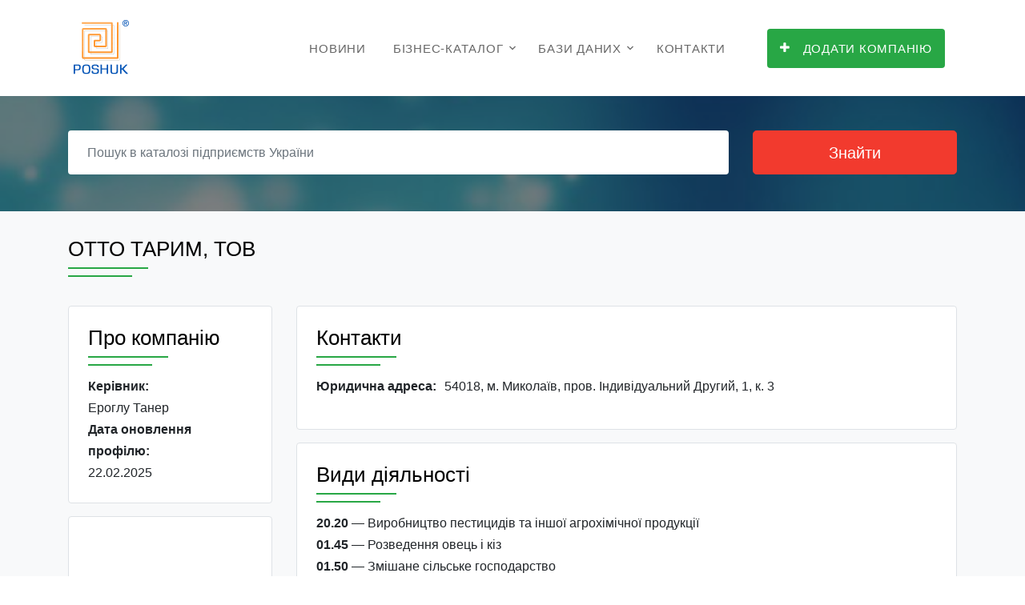

--- FILE ---
content_type: text/html; charset=utf-8
request_url: https://www.google.com/recaptcha/api2/aframe
body_size: 270
content:
<!DOCTYPE HTML><html><head><meta http-equiv="content-type" content="text/html; charset=UTF-8"></head><body><script nonce="pUKvR7pMZIZIz8EK4rkdTw">/** Anti-fraud and anti-abuse applications only. See google.com/recaptcha */ try{var clients={'sodar':'https://pagead2.googlesyndication.com/pagead/sodar?'};window.addEventListener("message",function(a){try{if(a.source===window.parent){var b=JSON.parse(a.data);var c=clients[b['id']];if(c){var d=document.createElement('img');d.src=c+b['params']+'&rc='+(localStorage.getItem("rc::a")?sessionStorage.getItem("rc::b"):"");window.document.body.appendChild(d);sessionStorage.setItem("rc::e",parseInt(sessionStorage.getItem("rc::e")||0)+1);localStorage.setItem("rc::h",'1763921554729');}}}catch(b){}});window.parent.postMessage("_grecaptcha_ready", "*");}catch(b){}</script></body></html>